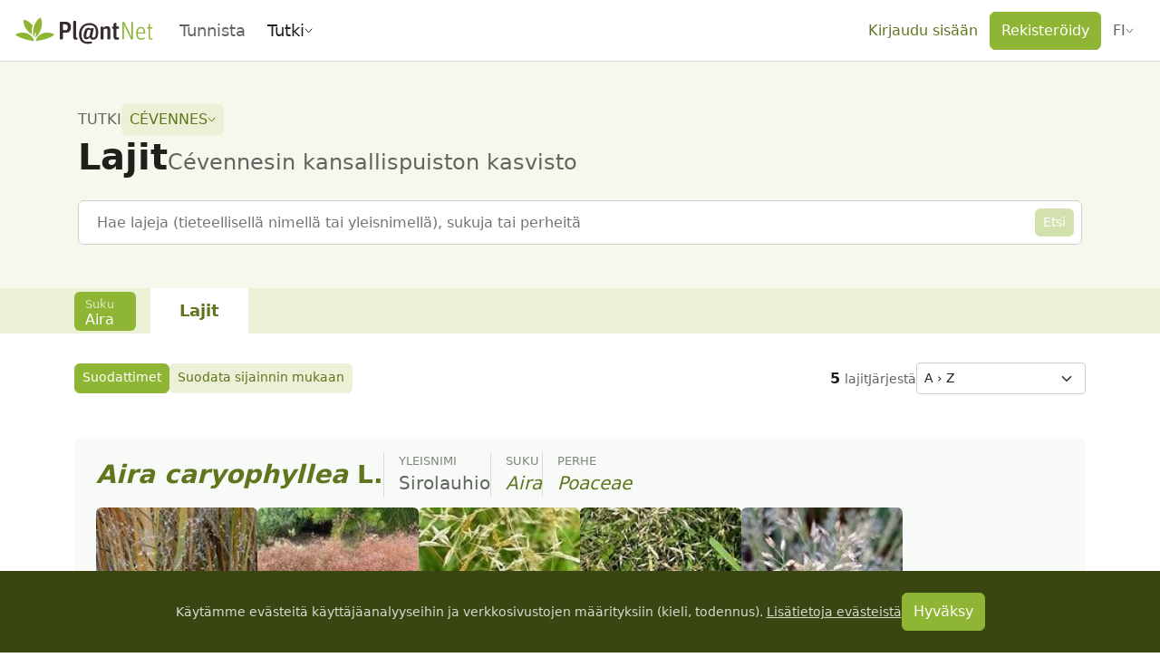

--- FILE ---
content_type: text/javascript; charset=utf-8
request_url: https://identify.plantnet.org/_nuxt/DEH_PqpO.js
body_size: 393
content:
import{p as l}from"./CRe8Amgl.js";import{y as m,V as p,i as h,aa as t}from"./XcKVyxwn.js";import{u as P}from"./DcsDmAYP.js";const j=(o,e,s={})=>{const n=m(),a=p(),c=P(),r=["lat","lon","geoDistance","observed","sortBy","sortOrder","illustratedOnly","family"];return s.omitSearch||r.push("search"),h(()=>{const u=t(e)?{family:t(e)}:{},i=l({...a.name.startsWith("project-taxon")?a.query:{},...u},r);return n({name:"project-taxon",params:{project:t(o)||c.value,taxon:"genera"},query:i})})};export{j as u};


--- FILE ---
content_type: text/javascript; charset=utf-8
request_url: https://identify.plantnet.org/_nuxt/DZL2X8vb.js
body_size: 1163
content:
import{_ as B}from"./xU-Z3dsP.js";import{_ as O}from"./C7BJidaa.js";import{d as v,o as s,c as d,b as u,k as P,t as g,I as C,y as w,A as S,i,g as $,j as A,s as x,e as n,b1 as E,V as j,f as k}from"./XcKVyxwn.js";const N={class:"text-truncate user-link-name"},U={key:1},b={__name:"UserLinkName",props:{user:{type:Object,default:null},link:{type:String,default:null}},setup(e){return(t,a)=>{const r=C;return s(),v("span",N,[e.link?(s(),d(r,{key:0,to:e.link},{default:u(()=>[P(g(e.user?.name),1)]),_:1},8,["to"])):(s(),v("span",U,g(e.user?.name),1))])}}},V=["src","width","height"],z="ABCDEFGHIJKLMNOPQRSTUVWXYZ",_={__name:"UserLinkAvatar",props:{link:{type:String,default:null},user:{type:Object,default:null},size:{type:String,default:"md",validator:e=>["md","lg","xlg"].includes(e)}},setup(e){const t=e,a={md:20,lg:24,xlg:32},r=C,m=w(),l=S(!1),y=i(()=>t.user?.avatar?.replace(/s=400&d=.*\.jpeg$/,"d=blank")),p=i(()=>!l.value&&t.user&&t.user.avatar),f=i(()=>t.user?.avatar?.startsWith("https://www.gravatar.com/avatar")),o=["#93734D","#8EB533","#7A6040","#7A992E","#614C33","#5F761E","#473825","#394611","#3378B5","#2C679C","#255682","#1D4669"],L=()=>{if(!t.user||!t.user.name)return null;const h=z.indexOf(t.user.name.charAt(0).toUpperCase());if(h===-1)return null;const c=Math.round(o.length*h/z.length);return o[c]};return(h,c)=>(s(),d(E(e.link?n(r):"div"),{to:e.link?n(m)(e.link):null,class:"d-block position-relative","data-size":e.size},{default:u(()=>[$("div",{class:"user-link-avatar-placeholder rounded-circle",style:x({width:`${a[e.size]}px`,height:`${a[e.size]}px`,backgroundColor:L()})},g(e.user?.name?.charAt(0)||"?"),5),n(p)?(s(),v("img",{key:0,src:n(y),alt:"",style:x({position:"absolute",top:0,left:0,right:0,bottom:0,backgroundColor:n(f)?"transparent":"white"}),class:"avatar rounded-circle d-block",loading:"lazy",width:a[e.size],height:a[e.size],onError:c[0]||(c[0]=D=>l.value=!0)},null,44,V)):A("",!0)]),_:1},8,["to","data-size"]))}},W={__name:"UserLink",props:{user:{type:Object,default:null},size:{type:String,default:"md",validator:e=>["md","lg","xlg"].includes(e)},noLink:{type:Boolean,default:!1},variant:{type:String,default:"default",validator:e=>["default","compact"].includes(e)},queryParams:{type:Object,default:null}},setup(e){const t=e,a=w(),r=j(),m=i(()=>r.name.startsWith("users-id")&&r.params.id===t.user?.id),l=i(()=>t.noLink||m.value?null:t.user?.id?a({name:"users-id-observations",params:{id:t.user.id},query:t.queryParams}):t.user?.partnerId?a({name:"partners-id",params:{id:t.user.partnerId}}):null);return(y,p)=>{const f=B,o=O;return s(),d(o,{space:e.size==="xlg"?"var(--s-1)":"var(--s-3)",align:"center",wrap:!1},{default:u(()=>[k(f,{"on-show":()=>e.variant==="compact"},{content:u(()=>[k(b,{user:e.user},null,8,["user"])]),default:u(()=>[k(_,{user:e.user,link:e.variant==="compact"?n(l):null,size:e.size},null,8,["user","link","size"])]),_:1},8,["on-show"]),e.variant==="default"?(s(),d(b,{key:0,user:e.user,link:n(l),style:{flex:"1"}},null,8,["user","link"])):A("",!0)]),_:1},8,["space"])}}};export{W as _,b as a,_ as b};


--- FILE ---
content_type: text/javascript; charset=utf-8
request_url: https://identify.plantnet.org/_nuxt/BA3uC9M7.js
body_size: -18
content:
import{p as s}from"./XcKVyxwn.js";const p=s("/images/plantnet-square.svg");export{p as _};


--- FILE ---
content_type: text/javascript; charset=utf-8
request_url: https://identify.plantnet.org/_nuxt/DAHsDz-E.js
body_size: 1531
content:
import{_ as f}from"./xU-Z3dsP.js";import{i as m,c as d,o as e,b as u,d as i,e as r,g as n,t as o,j as g,f as h}from"./XcKVyxwn.js";const p={key:0},y=["width","data-code"],v={key:0,d:"M0 50A50 50 0 0 1 50 0h257v50a50 50 0 0 1-50 50H50A50 50 0 0 1 0 50Z",fill:"var(--iucn-background)"},x={key:1,d:"M0 50A50 50 0 0 1 50 0h166v50a50 50 0 0 1-50 50H50A50 50 0 0 1 0 50Z",fill:"var(--iucn-background)"},D={x:"115",y:"70","font-family":"Verdana","font-size":"55","font-weight":"bold",fill:"var(--iucn-text)",style:{direction:"ltr"}},C={__name:"IucnPillContent",props:{iucnData:{type:Object,required:!0}},setup(t){const c=t,l=m(()=>c.iucnData.category.code.length>2);return(V,a)=>{const s=f;return e(),d(s,{placement:"top"},{content:u(()=>[n("div",null,o(t.iucnData.category.caption),1),t.iucnData.populationTrend?(e(),i("small",p,o(t.iucnData.populationTrend),1)):g("",!0)]),default:u(()=>[(e(),i("svg",{width:r(l)?80:50,height:"20",viewBox:"0 0 216 100",fill:"none",xmlns:"http://www.w3.org/2000/svg",class:"iucn-pill","data-code":t.iucnData.category.code},[r(l)?(e(),i("path",v)):(e(),i("path",x)),a[0]||(a[0]=n("path",{d:"M87.1302 70.868C80.0078 83.7116 66.312 92.4085 50.5852 92.4085C27.5214 92.4085 8.82666 73.7139 8.82666 50.6501C8.82666 27.5883 27.5214 8.89355 50.5852 8.89355C66.3218 8.89355 80.0235 17.5983 87.142 30.4557L73.7198 30.4538C68.0911 24.0103 59.8134 19.9403 50.5852 19.9403C33.6224 19.9403 19.8754 33.6893 19.8754 50.6501C19.8754 67.6109 33.6204 81.3598 50.5852 81.3598C59.8036 81.3598 68.0754 77.2996 73.7021 70.868H87.1302Z",fill:"var(--iucn-text)"},null,-1)),a[1]||(a[1]=n("path",{d:"M33.0439 61.3181V41.728H36.9427V61.3181H33.0439Z",fill:"var(--iucn-text)"},null,-1)),a[2]||(a[2]=n("path",{d:"M40.6177 41.728H44.7329V52.3398C44.7329 54.0206 44.7841 55.1148 44.8864 55.6127C45.0636 56.4157 45.4788 57.0593 46.1401 57.5493C46.8072 58.0315 47.7145 58.2696 48.8639 58.2696C50.0329 58.2696 50.9126 58.0413 51.507 57.5887C52.0994 57.1242 52.4556 56.5594 52.5776 55.8922C52.6996 55.223 52.7587 54.115 52.7587 52.5662V41.728H56.8739V52.0191C56.8739 54.3689 56.7617 56.0299 56.5413 57.0002C56.3189 57.9704 55.9056 58.7912 55.3034 59.4584C54.711 60.1295 53.9139 60.6628 52.9102 61.0623C51.9105 61.454 50.6036 61.6507 48.9898 61.6507C47.0454 61.6507 45.5674 61.4382 44.5558 61.0092C43.554 60.5723 42.7609 60.0113 42.1764 59.3265C41.5938 58.6317 41.2081 57.9036 41.0231 57.1498C40.7535 56.028 40.6197 54.3689 40.6197 52.1804V41.728",fill:"var(--iucn-text)"},null,-1)),a[3]||(a[3]=n("path",{d:"M59.3442 51.6427C59.3442 49.6471 59.6375 47.9723 60.2279 46.6183C60.6688 45.6204 61.2631 44.725 62.0169 43.9338C62.7825 43.1427 63.617 42.5523 64.5183 42.1705C65.7208 41.6529 67.1083 41.397 68.6788 41.395C71.5227 41.397 73.7997 42.2905 75.5001 44.0794C76.6101 45.2386 77.36 46.6911 77.7516 48.4348L73.6659 48.4781C73.4218 47.6574 73.0577 46.9745 72.5775 46.4333C71.6132 45.3272 70.3261 44.7742 68.7201 44.7742C67.1142 44.7742 65.8153 45.3351 64.8352 46.4569C63.8511 47.5688 63.3611 49.2535 63.3611 51.5089L59.3442 51.6427ZM63.3631 51.5109C63.3631 53.7269 63.8649 55.4116 64.8765 56.559C65.8861 57.6985 67.1673 58.2692 68.7221 58.2692C70.2749 58.2692 71.5483 57.7044 72.5402 56.5708C73.0912 55.943 73.4927 55.14 73.7387 54.1678L77.8323 54.2563C77.4702 56.1634 76.7046 57.7359 75.5277 58.9777C73.8352 60.7608 71.568 61.6484 68.7339 61.6484C65.8625 61.6484 63.5796 60.7628 61.885 58.9876C60.1925 57.2065 59.3442 54.7582 59.3442 51.6408",fill:"var(--iucn-text)"},null,-1)),a[4]||(a[4]=n("path",{d:"M80.228 61.3181V41.728H83.7233L92.6603 55.2959V41.728H96.2953V61.3181H92.8906L83.6977 47.5791L84.0795 61.3181H80.228Z",fill:"var(--iucn-text)"},null,-1)),n("text",D,o(t.iucnData.category.code),1)],8,y))]),_:1})}}},k=["href","aria-label"],w={__name:"IucnPill",props:{iucnData:{type:Object,required:!0}},setup(t){return(c,l)=>t.iucnData.link?(e(),i("a",{key:0,href:t.iucnData.link,target:"_blank","aria-label":`IUCN ${t.iucnData.category.code}`},[h(C,{"iucn-data":t.iucnData},null,8,["iucn-data"])],8,k)):(e(),d(C,{key:1,"iucn-data":t.iucnData},null,8,["iucn-data"]))}};export{w as _};
